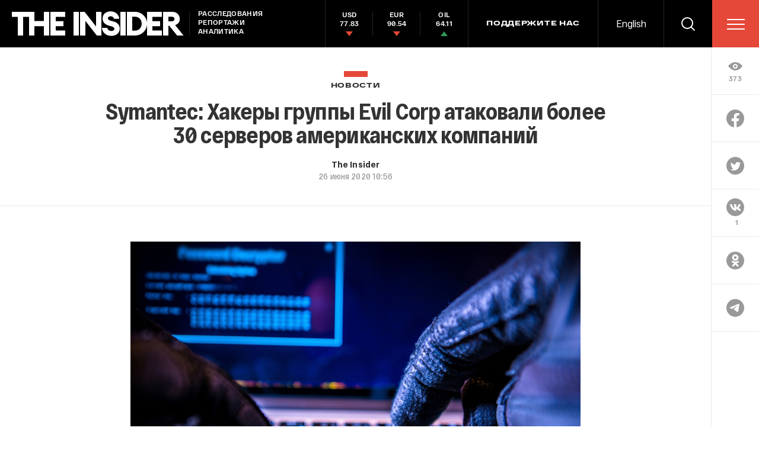

--- FILE ---
content_type: text/html; charset=windows-1251
request_url: https://theins.ru/api/proxy/vk?act=count&index=1&url=https%3A%2F%2Ftheins.ru%2Fnews%2F228145
body_size: 56
content:
VK.Share.count(1, 1);

--- FILE ---
content_type: text/html; charset=utf-8
request_url: https://www.google.com/recaptcha/api2/anchor?ar=1&k=6LfXXlQrAAAAAJfFz-T9_R_zHKzorpYdeA7oEl5d&co=aHR0cHM6Ly90aGVpbnMucnU6NDQz&hl=en&v=PoyoqOPhxBO7pBk68S4YbpHZ&size=invisible&anchor-ms=20000&execute-ms=30000&cb=niw4cjdvts56
body_size: 49385
content:
<!DOCTYPE HTML><html dir="ltr" lang="en"><head><meta http-equiv="Content-Type" content="text/html; charset=UTF-8">
<meta http-equiv="X-UA-Compatible" content="IE=edge">
<title>reCAPTCHA</title>
<style type="text/css">
/* cyrillic-ext */
@font-face {
  font-family: 'Roboto';
  font-style: normal;
  font-weight: 400;
  font-stretch: 100%;
  src: url(//fonts.gstatic.com/s/roboto/v48/KFO7CnqEu92Fr1ME7kSn66aGLdTylUAMa3GUBHMdazTgWw.woff2) format('woff2');
  unicode-range: U+0460-052F, U+1C80-1C8A, U+20B4, U+2DE0-2DFF, U+A640-A69F, U+FE2E-FE2F;
}
/* cyrillic */
@font-face {
  font-family: 'Roboto';
  font-style: normal;
  font-weight: 400;
  font-stretch: 100%;
  src: url(//fonts.gstatic.com/s/roboto/v48/KFO7CnqEu92Fr1ME7kSn66aGLdTylUAMa3iUBHMdazTgWw.woff2) format('woff2');
  unicode-range: U+0301, U+0400-045F, U+0490-0491, U+04B0-04B1, U+2116;
}
/* greek-ext */
@font-face {
  font-family: 'Roboto';
  font-style: normal;
  font-weight: 400;
  font-stretch: 100%;
  src: url(//fonts.gstatic.com/s/roboto/v48/KFO7CnqEu92Fr1ME7kSn66aGLdTylUAMa3CUBHMdazTgWw.woff2) format('woff2');
  unicode-range: U+1F00-1FFF;
}
/* greek */
@font-face {
  font-family: 'Roboto';
  font-style: normal;
  font-weight: 400;
  font-stretch: 100%;
  src: url(//fonts.gstatic.com/s/roboto/v48/KFO7CnqEu92Fr1ME7kSn66aGLdTylUAMa3-UBHMdazTgWw.woff2) format('woff2');
  unicode-range: U+0370-0377, U+037A-037F, U+0384-038A, U+038C, U+038E-03A1, U+03A3-03FF;
}
/* math */
@font-face {
  font-family: 'Roboto';
  font-style: normal;
  font-weight: 400;
  font-stretch: 100%;
  src: url(//fonts.gstatic.com/s/roboto/v48/KFO7CnqEu92Fr1ME7kSn66aGLdTylUAMawCUBHMdazTgWw.woff2) format('woff2');
  unicode-range: U+0302-0303, U+0305, U+0307-0308, U+0310, U+0312, U+0315, U+031A, U+0326-0327, U+032C, U+032F-0330, U+0332-0333, U+0338, U+033A, U+0346, U+034D, U+0391-03A1, U+03A3-03A9, U+03B1-03C9, U+03D1, U+03D5-03D6, U+03F0-03F1, U+03F4-03F5, U+2016-2017, U+2034-2038, U+203C, U+2040, U+2043, U+2047, U+2050, U+2057, U+205F, U+2070-2071, U+2074-208E, U+2090-209C, U+20D0-20DC, U+20E1, U+20E5-20EF, U+2100-2112, U+2114-2115, U+2117-2121, U+2123-214F, U+2190, U+2192, U+2194-21AE, U+21B0-21E5, U+21F1-21F2, U+21F4-2211, U+2213-2214, U+2216-22FF, U+2308-230B, U+2310, U+2319, U+231C-2321, U+2336-237A, U+237C, U+2395, U+239B-23B7, U+23D0, U+23DC-23E1, U+2474-2475, U+25AF, U+25B3, U+25B7, U+25BD, U+25C1, U+25CA, U+25CC, U+25FB, U+266D-266F, U+27C0-27FF, U+2900-2AFF, U+2B0E-2B11, U+2B30-2B4C, U+2BFE, U+3030, U+FF5B, U+FF5D, U+1D400-1D7FF, U+1EE00-1EEFF;
}
/* symbols */
@font-face {
  font-family: 'Roboto';
  font-style: normal;
  font-weight: 400;
  font-stretch: 100%;
  src: url(//fonts.gstatic.com/s/roboto/v48/KFO7CnqEu92Fr1ME7kSn66aGLdTylUAMaxKUBHMdazTgWw.woff2) format('woff2');
  unicode-range: U+0001-000C, U+000E-001F, U+007F-009F, U+20DD-20E0, U+20E2-20E4, U+2150-218F, U+2190, U+2192, U+2194-2199, U+21AF, U+21E6-21F0, U+21F3, U+2218-2219, U+2299, U+22C4-22C6, U+2300-243F, U+2440-244A, U+2460-24FF, U+25A0-27BF, U+2800-28FF, U+2921-2922, U+2981, U+29BF, U+29EB, U+2B00-2BFF, U+4DC0-4DFF, U+FFF9-FFFB, U+10140-1018E, U+10190-1019C, U+101A0, U+101D0-101FD, U+102E0-102FB, U+10E60-10E7E, U+1D2C0-1D2D3, U+1D2E0-1D37F, U+1F000-1F0FF, U+1F100-1F1AD, U+1F1E6-1F1FF, U+1F30D-1F30F, U+1F315, U+1F31C, U+1F31E, U+1F320-1F32C, U+1F336, U+1F378, U+1F37D, U+1F382, U+1F393-1F39F, U+1F3A7-1F3A8, U+1F3AC-1F3AF, U+1F3C2, U+1F3C4-1F3C6, U+1F3CA-1F3CE, U+1F3D4-1F3E0, U+1F3ED, U+1F3F1-1F3F3, U+1F3F5-1F3F7, U+1F408, U+1F415, U+1F41F, U+1F426, U+1F43F, U+1F441-1F442, U+1F444, U+1F446-1F449, U+1F44C-1F44E, U+1F453, U+1F46A, U+1F47D, U+1F4A3, U+1F4B0, U+1F4B3, U+1F4B9, U+1F4BB, U+1F4BF, U+1F4C8-1F4CB, U+1F4D6, U+1F4DA, U+1F4DF, U+1F4E3-1F4E6, U+1F4EA-1F4ED, U+1F4F7, U+1F4F9-1F4FB, U+1F4FD-1F4FE, U+1F503, U+1F507-1F50B, U+1F50D, U+1F512-1F513, U+1F53E-1F54A, U+1F54F-1F5FA, U+1F610, U+1F650-1F67F, U+1F687, U+1F68D, U+1F691, U+1F694, U+1F698, U+1F6AD, U+1F6B2, U+1F6B9-1F6BA, U+1F6BC, U+1F6C6-1F6CF, U+1F6D3-1F6D7, U+1F6E0-1F6EA, U+1F6F0-1F6F3, U+1F6F7-1F6FC, U+1F700-1F7FF, U+1F800-1F80B, U+1F810-1F847, U+1F850-1F859, U+1F860-1F887, U+1F890-1F8AD, U+1F8B0-1F8BB, U+1F8C0-1F8C1, U+1F900-1F90B, U+1F93B, U+1F946, U+1F984, U+1F996, U+1F9E9, U+1FA00-1FA6F, U+1FA70-1FA7C, U+1FA80-1FA89, U+1FA8F-1FAC6, U+1FACE-1FADC, U+1FADF-1FAE9, U+1FAF0-1FAF8, U+1FB00-1FBFF;
}
/* vietnamese */
@font-face {
  font-family: 'Roboto';
  font-style: normal;
  font-weight: 400;
  font-stretch: 100%;
  src: url(//fonts.gstatic.com/s/roboto/v48/KFO7CnqEu92Fr1ME7kSn66aGLdTylUAMa3OUBHMdazTgWw.woff2) format('woff2');
  unicode-range: U+0102-0103, U+0110-0111, U+0128-0129, U+0168-0169, U+01A0-01A1, U+01AF-01B0, U+0300-0301, U+0303-0304, U+0308-0309, U+0323, U+0329, U+1EA0-1EF9, U+20AB;
}
/* latin-ext */
@font-face {
  font-family: 'Roboto';
  font-style: normal;
  font-weight: 400;
  font-stretch: 100%;
  src: url(//fonts.gstatic.com/s/roboto/v48/KFO7CnqEu92Fr1ME7kSn66aGLdTylUAMa3KUBHMdazTgWw.woff2) format('woff2');
  unicode-range: U+0100-02BA, U+02BD-02C5, U+02C7-02CC, U+02CE-02D7, U+02DD-02FF, U+0304, U+0308, U+0329, U+1D00-1DBF, U+1E00-1E9F, U+1EF2-1EFF, U+2020, U+20A0-20AB, U+20AD-20C0, U+2113, U+2C60-2C7F, U+A720-A7FF;
}
/* latin */
@font-face {
  font-family: 'Roboto';
  font-style: normal;
  font-weight: 400;
  font-stretch: 100%;
  src: url(//fonts.gstatic.com/s/roboto/v48/KFO7CnqEu92Fr1ME7kSn66aGLdTylUAMa3yUBHMdazQ.woff2) format('woff2');
  unicode-range: U+0000-00FF, U+0131, U+0152-0153, U+02BB-02BC, U+02C6, U+02DA, U+02DC, U+0304, U+0308, U+0329, U+2000-206F, U+20AC, U+2122, U+2191, U+2193, U+2212, U+2215, U+FEFF, U+FFFD;
}
/* cyrillic-ext */
@font-face {
  font-family: 'Roboto';
  font-style: normal;
  font-weight: 500;
  font-stretch: 100%;
  src: url(//fonts.gstatic.com/s/roboto/v48/KFO7CnqEu92Fr1ME7kSn66aGLdTylUAMa3GUBHMdazTgWw.woff2) format('woff2');
  unicode-range: U+0460-052F, U+1C80-1C8A, U+20B4, U+2DE0-2DFF, U+A640-A69F, U+FE2E-FE2F;
}
/* cyrillic */
@font-face {
  font-family: 'Roboto';
  font-style: normal;
  font-weight: 500;
  font-stretch: 100%;
  src: url(//fonts.gstatic.com/s/roboto/v48/KFO7CnqEu92Fr1ME7kSn66aGLdTylUAMa3iUBHMdazTgWw.woff2) format('woff2');
  unicode-range: U+0301, U+0400-045F, U+0490-0491, U+04B0-04B1, U+2116;
}
/* greek-ext */
@font-face {
  font-family: 'Roboto';
  font-style: normal;
  font-weight: 500;
  font-stretch: 100%;
  src: url(//fonts.gstatic.com/s/roboto/v48/KFO7CnqEu92Fr1ME7kSn66aGLdTylUAMa3CUBHMdazTgWw.woff2) format('woff2');
  unicode-range: U+1F00-1FFF;
}
/* greek */
@font-face {
  font-family: 'Roboto';
  font-style: normal;
  font-weight: 500;
  font-stretch: 100%;
  src: url(//fonts.gstatic.com/s/roboto/v48/KFO7CnqEu92Fr1ME7kSn66aGLdTylUAMa3-UBHMdazTgWw.woff2) format('woff2');
  unicode-range: U+0370-0377, U+037A-037F, U+0384-038A, U+038C, U+038E-03A1, U+03A3-03FF;
}
/* math */
@font-face {
  font-family: 'Roboto';
  font-style: normal;
  font-weight: 500;
  font-stretch: 100%;
  src: url(//fonts.gstatic.com/s/roboto/v48/KFO7CnqEu92Fr1ME7kSn66aGLdTylUAMawCUBHMdazTgWw.woff2) format('woff2');
  unicode-range: U+0302-0303, U+0305, U+0307-0308, U+0310, U+0312, U+0315, U+031A, U+0326-0327, U+032C, U+032F-0330, U+0332-0333, U+0338, U+033A, U+0346, U+034D, U+0391-03A1, U+03A3-03A9, U+03B1-03C9, U+03D1, U+03D5-03D6, U+03F0-03F1, U+03F4-03F5, U+2016-2017, U+2034-2038, U+203C, U+2040, U+2043, U+2047, U+2050, U+2057, U+205F, U+2070-2071, U+2074-208E, U+2090-209C, U+20D0-20DC, U+20E1, U+20E5-20EF, U+2100-2112, U+2114-2115, U+2117-2121, U+2123-214F, U+2190, U+2192, U+2194-21AE, U+21B0-21E5, U+21F1-21F2, U+21F4-2211, U+2213-2214, U+2216-22FF, U+2308-230B, U+2310, U+2319, U+231C-2321, U+2336-237A, U+237C, U+2395, U+239B-23B7, U+23D0, U+23DC-23E1, U+2474-2475, U+25AF, U+25B3, U+25B7, U+25BD, U+25C1, U+25CA, U+25CC, U+25FB, U+266D-266F, U+27C0-27FF, U+2900-2AFF, U+2B0E-2B11, U+2B30-2B4C, U+2BFE, U+3030, U+FF5B, U+FF5D, U+1D400-1D7FF, U+1EE00-1EEFF;
}
/* symbols */
@font-face {
  font-family: 'Roboto';
  font-style: normal;
  font-weight: 500;
  font-stretch: 100%;
  src: url(//fonts.gstatic.com/s/roboto/v48/KFO7CnqEu92Fr1ME7kSn66aGLdTylUAMaxKUBHMdazTgWw.woff2) format('woff2');
  unicode-range: U+0001-000C, U+000E-001F, U+007F-009F, U+20DD-20E0, U+20E2-20E4, U+2150-218F, U+2190, U+2192, U+2194-2199, U+21AF, U+21E6-21F0, U+21F3, U+2218-2219, U+2299, U+22C4-22C6, U+2300-243F, U+2440-244A, U+2460-24FF, U+25A0-27BF, U+2800-28FF, U+2921-2922, U+2981, U+29BF, U+29EB, U+2B00-2BFF, U+4DC0-4DFF, U+FFF9-FFFB, U+10140-1018E, U+10190-1019C, U+101A0, U+101D0-101FD, U+102E0-102FB, U+10E60-10E7E, U+1D2C0-1D2D3, U+1D2E0-1D37F, U+1F000-1F0FF, U+1F100-1F1AD, U+1F1E6-1F1FF, U+1F30D-1F30F, U+1F315, U+1F31C, U+1F31E, U+1F320-1F32C, U+1F336, U+1F378, U+1F37D, U+1F382, U+1F393-1F39F, U+1F3A7-1F3A8, U+1F3AC-1F3AF, U+1F3C2, U+1F3C4-1F3C6, U+1F3CA-1F3CE, U+1F3D4-1F3E0, U+1F3ED, U+1F3F1-1F3F3, U+1F3F5-1F3F7, U+1F408, U+1F415, U+1F41F, U+1F426, U+1F43F, U+1F441-1F442, U+1F444, U+1F446-1F449, U+1F44C-1F44E, U+1F453, U+1F46A, U+1F47D, U+1F4A3, U+1F4B0, U+1F4B3, U+1F4B9, U+1F4BB, U+1F4BF, U+1F4C8-1F4CB, U+1F4D6, U+1F4DA, U+1F4DF, U+1F4E3-1F4E6, U+1F4EA-1F4ED, U+1F4F7, U+1F4F9-1F4FB, U+1F4FD-1F4FE, U+1F503, U+1F507-1F50B, U+1F50D, U+1F512-1F513, U+1F53E-1F54A, U+1F54F-1F5FA, U+1F610, U+1F650-1F67F, U+1F687, U+1F68D, U+1F691, U+1F694, U+1F698, U+1F6AD, U+1F6B2, U+1F6B9-1F6BA, U+1F6BC, U+1F6C6-1F6CF, U+1F6D3-1F6D7, U+1F6E0-1F6EA, U+1F6F0-1F6F3, U+1F6F7-1F6FC, U+1F700-1F7FF, U+1F800-1F80B, U+1F810-1F847, U+1F850-1F859, U+1F860-1F887, U+1F890-1F8AD, U+1F8B0-1F8BB, U+1F8C0-1F8C1, U+1F900-1F90B, U+1F93B, U+1F946, U+1F984, U+1F996, U+1F9E9, U+1FA00-1FA6F, U+1FA70-1FA7C, U+1FA80-1FA89, U+1FA8F-1FAC6, U+1FACE-1FADC, U+1FADF-1FAE9, U+1FAF0-1FAF8, U+1FB00-1FBFF;
}
/* vietnamese */
@font-face {
  font-family: 'Roboto';
  font-style: normal;
  font-weight: 500;
  font-stretch: 100%;
  src: url(//fonts.gstatic.com/s/roboto/v48/KFO7CnqEu92Fr1ME7kSn66aGLdTylUAMa3OUBHMdazTgWw.woff2) format('woff2');
  unicode-range: U+0102-0103, U+0110-0111, U+0128-0129, U+0168-0169, U+01A0-01A1, U+01AF-01B0, U+0300-0301, U+0303-0304, U+0308-0309, U+0323, U+0329, U+1EA0-1EF9, U+20AB;
}
/* latin-ext */
@font-face {
  font-family: 'Roboto';
  font-style: normal;
  font-weight: 500;
  font-stretch: 100%;
  src: url(//fonts.gstatic.com/s/roboto/v48/KFO7CnqEu92Fr1ME7kSn66aGLdTylUAMa3KUBHMdazTgWw.woff2) format('woff2');
  unicode-range: U+0100-02BA, U+02BD-02C5, U+02C7-02CC, U+02CE-02D7, U+02DD-02FF, U+0304, U+0308, U+0329, U+1D00-1DBF, U+1E00-1E9F, U+1EF2-1EFF, U+2020, U+20A0-20AB, U+20AD-20C0, U+2113, U+2C60-2C7F, U+A720-A7FF;
}
/* latin */
@font-face {
  font-family: 'Roboto';
  font-style: normal;
  font-weight: 500;
  font-stretch: 100%;
  src: url(//fonts.gstatic.com/s/roboto/v48/KFO7CnqEu92Fr1ME7kSn66aGLdTylUAMa3yUBHMdazQ.woff2) format('woff2');
  unicode-range: U+0000-00FF, U+0131, U+0152-0153, U+02BB-02BC, U+02C6, U+02DA, U+02DC, U+0304, U+0308, U+0329, U+2000-206F, U+20AC, U+2122, U+2191, U+2193, U+2212, U+2215, U+FEFF, U+FFFD;
}
/* cyrillic-ext */
@font-face {
  font-family: 'Roboto';
  font-style: normal;
  font-weight: 900;
  font-stretch: 100%;
  src: url(//fonts.gstatic.com/s/roboto/v48/KFO7CnqEu92Fr1ME7kSn66aGLdTylUAMa3GUBHMdazTgWw.woff2) format('woff2');
  unicode-range: U+0460-052F, U+1C80-1C8A, U+20B4, U+2DE0-2DFF, U+A640-A69F, U+FE2E-FE2F;
}
/* cyrillic */
@font-face {
  font-family: 'Roboto';
  font-style: normal;
  font-weight: 900;
  font-stretch: 100%;
  src: url(//fonts.gstatic.com/s/roboto/v48/KFO7CnqEu92Fr1ME7kSn66aGLdTylUAMa3iUBHMdazTgWw.woff2) format('woff2');
  unicode-range: U+0301, U+0400-045F, U+0490-0491, U+04B0-04B1, U+2116;
}
/* greek-ext */
@font-face {
  font-family: 'Roboto';
  font-style: normal;
  font-weight: 900;
  font-stretch: 100%;
  src: url(//fonts.gstatic.com/s/roboto/v48/KFO7CnqEu92Fr1ME7kSn66aGLdTylUAMa3CUBHMdazTgWw.woff2) format('woff2');
  unicode-range: U+1F00-1FFF;
}
/* greek */
@font-face {
  font-family: 'Roboto';
  font-style: normal;
  font-weight: 900;
  font-stretch: 100%;
  src: url(//fonts.gstatic.com/s/roboto/v48/KFO7CnqEu92Fr1ME7kSn66aGLdTylUAMa3-UBHMdazTgWw.woff2) format('woff2');
  unicode-range: U+0370-0377, U+037A-037F, U+0384-038A, U+038C, U+038E-03A1, U+03A3-03FF;
}
/* math */
@font-face {
  font-family: 'Roboto';
  font-style: normal;
  font-weight: 900;
  font-stretch: 100%;
  src: url(//fonts.gstatic.com/s/roboto/v48/KFO7CnqEu92Fr1ME7kSn66aGLdTylUAMawCUBHMdazTgWw.woff2) format('woff2');
  unicode-range: U+0302-0303, U+0305, U+0307-0308, U+0310, U+0312, U+0315, U+031A, U+0326-0327, U+032C, U+032F-0330, U+0332-0333, U+0338, U+033A, U+0346, U+034D, U+0391-03A1, U+03A3-03A9, U+03B1-03C9, U+03D1, U+03D5-03D6, U+03F0-03F1, U+03F4-03F5, U+2016-2017, U+2034-2038, U+203C, U+2040, U+2043, U+2047, U+2050, U+2057, U+205F, U+2070-2071, U+2074-208E, U+2090-209C, U+20D0-20DC, U+20E1, U+20E5-20EF, U+2100-2112, U+2114-2115, U+2117-2121, U+2123-214F, U+2190, U+2192, U+2194-21AE, U+21B0-21E5, U+21F1-21F2, U+21F4-2211, U+2213-2214, U+2216-22FF, U+2308-230B, U+2310, U+2319, U+231C-2321, U+2336-237A, U+237C, U+2395, U+239B-23B7, U+23D0, U+23DC-23E1, U+2474-2475, U+25AF, U+25B3, U+25B7, U+25BD, U+25C1, U+25CA, U+25CC, U+25FB, U+266D-266F, U+27C0-27FF, U+2900-2AFF, U+2B0E-2B11, U+2B30-2B4C, U+2BFE, U+3030, U+FF5B, U+FF5D, U+1D400-1D7FF, U+1EE00-1EEFF;
}
/* symbols */
@font-face {
  font-family: 'Roboto';
  font-style: normal;
  font-weight: 900;
  font-stretch: 100%;
  src: url(//fonts.gstatic.com/s/roboto/v48/KFO7CnqEu92Fr1ME7kSn66aGLdTylUAMaxKUBHMdazTgWw.woff2) format('woff2');
  unicode-range: U+0001-000C, U+000E-001F, U+007F-009F, U+20DD-20E0, U+20E2-20E4, U+2150-218F, U+2190, U+2192, U+2194-2199, U+21AF, U+21E6-21F0, U+21F3, U+2218-2219, U+2299, U+22C4-22C6, U+2300-243F, U+2440-244A, U+2460-24FF, U+25A0-27BF, U+2800-28FF, U+2921-2922, U+2981, U+29BF, U+29EB, U+2B00-2BFF, U+4DC0-4DFF, U+FFF9-FFFB, U+10140-1018E, U+10190-1019C, U+101A0, U+101D0-101FD, U+102E0-102FB, U+10E60-10E7E, U+1D2C0-1D2D3, U+1D2E0-1D37F, U+1F000-1F0FF, U+1F100-1F1AD, U+1F1E6-1F1FF, U+1F30D-1F30F, U+1F315, U+1F31C, U+1F31E, U+1F320-1F32C, U+1F336, U+1F378, U+1F37D, U+1F382, U+1F393-1F39F, U+1F3A7-1F3A8, U+1F3AC-1F3AF, U+1F3C2, U+1F3C4-1F3C6, U+1F3CA-1F3CE, U+1F3D4-1F3E0, U+1F3ED, U+1F3F1-1F3F3, U+1F3F5-1F3F7, U+1F408, U+1F415, U+1F41F, U+1F426, U+1F43F, U+1F441-1F442, U+1F444, U+1F446-1F449, U+1F44C-1F44E, U+1F453, U+1F46A, U+1F47D, U+1F4A3, U+1F4B0, U+1F4B3, U+1F4B9, U+1F4BB, U+1F4BF, U+1F4C8-1F4CB, U+1F4D6, U+1F4DA, U+1F4DF, U+1F4E3-1F4E6, U+1F4EA-1F4ED, U+1F4F7, U+1F4F9-1F4FB, U+1F4FD-1F4FE, U+1F503, U+1F507-1F50B, U+1F50D, U+1F512-1F513, U+1F53E-1F54A, U+1F54F-1F5FA, U+1F610, U+1F650-1F67F, U+1F687, U+1F68D, U+1F691, U+1F694, U+1F698, U+1F6AD, U+1F6B2, U+1F6B9-1F6BA, U+1F6BC, U+1F6C6-1F6CF, U+1F6D3-1F6D7, U+1F6E0-1F6EA, U+1F6F0-1F6F3, U+1F6F7-1F6FC, U+1F700-1F7FF, U+1F800-1F80B, U+1F810-1F847, U+1F850-1F859, U+1F860-1F887, U+1F890-1F8AD, U+1F8B0-1F8BB, U+1F8C0-1F8C1, U+1F900-1F90B, U+1F93B, U+1F946, U+1F984, U+1F996, U+1F9E9, U+1FA00-1FA6F, U+1FA70-1FA7C, U+1FA80-1FA89, U+1FA8F-1FAC6, U+1FACE-1FADC, U+1FADF-1FAE9, U+1FAF0-1FAF8, U+1FB00-1FBFF;
}
/* vietnamese */
@font-face {
  font-family: 'Roboto';
  font-style: normal;
  font-weight: 900;
  font-stretch: 100%;
  src: url(//fonts.gstatic.com/s/roboto/v48/KFO7CnqEu92Fr1ME7kSn66aGLdTylUAMa3OUBHMdazTgWw.woff2) format('woff2');
  unicode-range: U+0102-0103, U+0110-0111, U+0128-0129, U+0168-0169, U+01A0-01A1, U+01AF-01B0, U+0300-0301, U+0303-0304, U+0308-0309, U+0323, U+0329, U+1EA0-1EF9, U+20AB;
}
/* latin-ext */
@font-face {
  font-family: 'Roboto';
  font-style: normal;
  font-weight: 900;
  font-stretch: 100%;
  src: url(//fonts.gstatic.com/s/roboto/v48/KFO7CnqEu92Fr1ME7kSn66aGLdTylUAMa3KUBHMdazTgWw.woff2) format('woff2');
  unicode-range: U+0100-02BA, U+02BD-02C5, U+02C7-02CC, U+02CE-02D7, U+02DD-02FF, U+0304, U+0308, U+0329, U+1D00-1DBF, U+1E00-1E9F, U+1EF2-1EFF, U+2020, U+20A0-20AB, U+20AD-20C0, U+2113, U+2C60-2C7F, U+A720-A7FF;
}
/* latin */
@font-face {
  font-family: 'Roboto';
  font-style: normal;
  font-weight: 900;
  font-stretch: 100%;
  src: url(//fonts.gstatic.com/s/roboto/v48/KFO7CnqEu92Fr1ME7kSn66aGLdTylUAMa3yUBHMdazQ.woff2) format('woff2');
  unicode-range: U+0000-00FF, U+0131, U+0152-0153, U+02BB-02BC, U+02C6, U+02DA, U+02DC, U+0304, U+0308, U+0329, U+2000-206F, U+20AC, U+2122, U+2191, U+2193, U+2212, U+2215, U+FEFF, U+FFFD;
}

</style>
<link rel="stylesheet" type="text/css" href="https://www.gstatic.com/recaptcha/releases/PoyoqOPhxBO7pBk68S4YbpHZ/styles__ltr.css">
<script nonce="4H53qc_rDag-yNafa8IRHg" type="text/javascript">window['__recaptcha_api'] = 'https://www.google.com/recaptcha/api2/';</script>
<script type="text/javascript" src="https://www.gstatic.com/recaptcha/releases/PoyoqOPhxBO7pBk68S4YbpHZ/recaptcha__en.js" nonce="4H53qc_rDag-yNafa8IRHg">
      
    </script></head>
<body><div id="rc-anchor-alert" class="rc-anchor-alert"></div>
<input type="hidden" id="recaptcha-token" value="[base64]">
<script type="text/javascript" nonce="4H53qc_rDag-yNafa8IRHg">
      recaptcha.anchor.Main.init("[\x22ainput\x22,[\x22bgdata\x22,\x22\x22,\[base64]/[base64]/[base64]/[base64]/cjw8ejpyPj4+eil9Y2F0Y2gobCl7dGhyb3cgbDt9fSxIPWZ1bmN0aW9uKHcsdCx6KXtpZih3PT0xOTR8fHc9PTIwOCl0LnZbd10/dC52W3ddLmNvbmNhdCh6KTp0LnZbd109b2Yoeix0KTtlbHNle2lmKHQuYkImJnchPTMxNylyZXR1cm47dz09NjZ8fHc9PTEyMnx8dz09NDcwfHx3PT00NHx8dz09NDE2fHx3PT0zOTd8fHc9PTQyMXx8dz09Njh8fHc9PTcwfHx3PT0xODQ/[base64]/[base64]/[base64]/bmV3IGRbVl0oSlswXSk6cD09Mj9uZXcgZFtWXShKWzBdLEpbMV0pOnA9PTM/bmV3IGRbVl0oSlswXSxKWzFdLEpbMl0pOnA9PTQ/[base64]/[base64]/[base64]/[base64]\x22,\[base64]\\u003d\x22,\x22IEnCpcO1ZwzDuTxLwqzCnsKBw60Mw6bDicKReMOnYGfDt3XCnMOow5/CrWogwoLDiMOBwq/[base64]/[base64]/CqmQyaz5WDxfDgMOAw6jDh8Kpw4BKbMO1RXF9wpvDjBFww43DlcK7GRTDgMKqwoIWCkPCpStFw6gmwrjCoko+csOnfkxMw44cBMK6woUYwo15S8OAf8OMw4RnAyzDtEPCucK7OcKYGMK+MsKFw5vCs8K4woAww6DDmV4Hw4rDjAvCuU1nw7EfFsK/Hi/[base64]/wp3DscKiwrfCrwEqwpvDpMOTEh4VwqTCsDhcTmBvw5bCoHYLHlnCvTjCkmbCk8O8wqfDrVPDsXPDsMKKOllrwr7CosK6wqPDp8O8NcK3wq4xZwnDoB8fwq7Dl30WSMKfacKzfhLCu8O1DcOVfsKLwqxmw5DCk3HCosKXZ8OgP8K/wqh7IcOQw5hrwq7Dt8OyW1UKWsKMw7U+e8KNeF7Dl8OLwqwMbcO8w7/CrjXChCIMwp0EwqdFRcKEI8KoZSDDlXJJW8KHw47DssKxw6PDmsK0wofDvxfCh07Cu8KSwonCssK6w7fCsQbDvsKTLsKFc0rDvMOcwpXDnsO/[base64]/w7TClcOxCzREHnPCoV4VwpnDkUdJw4bCjBfCpVN+woAoKWjDiMOEwqANwqDDnmNCQcK1KsOXQ8KIeToGCsKFf8KZw69/WFvDrWrDjcOeXEJEOQoWwoETe8KVw7ltw5vCnFRBw4rDsgfDrMOOw6HDuQPDjxPDrUR3wpbDiG8JRMOLflrCphDCrMKPw7ofSBcWw6NMPMO1WMOONHxXaDvCpE/DmcKPDsOMPcORBFLCjMK6ScOMahHCnVrDgMKxB8Ozw6LDthgLT0cUwpLDiMKvw4/[base64]/DuFpwaTQKIV7CosKwD8OyKERAGF/DohVTNnInwrIxVUfDiAE0GCrCgwNWwrtfwqpwH8OIScOpwqHDiMOffMKSw5wWLy4wR8KfwpXDocOEwp5vw7Flw4zDpMKhbcO0wropb8Kewo4qw5/Ch8KBw7FsDMK+K8OVRMOKw7d3w49Cw6dww7vCjwY1w6fCjcKSw5ljBcKqGD/CmcKaeTHCrHHDt8ObwrLDhwcPw4TCs8O1TcKpYMO0w4gORHg9w5XDl8Owwr41YEzDqsKrwrDCgiITw77DrcK5eEzDtMO/Iy3CssKTFjnCt1s3w6PCrirDq0B6w4FZSsKLK395wrvDgMKlwpDDuMKyw4nCun0dF8KDwozCrsKBNhdKw6LDjD1Vw6nDtRZXw7/CgcKHASbDjTLCqMKbKxpowpfCvMKww74lwofDgcOMwo4pw5zCqMK1F1BhVwp7AsKFw5/CsUZrw5EnJn7DisOcT8O7E8OZXyZnwoDDtAZfwqrCrCzDo8Ouw5ASY8Ohwql2ZcKgTcK0w4EWwp7Dg8KLWEnCi8KAw6/CiMKCwrfCvcKMRDwcw7U9Vm/[base64]/DlcOYM8KnLMKjMcO3w4jClsKew6bDojjCl3p4ZmtTCWLDtMOtacOFAMK1I8KGwrU0Blh8DjTCjVrCrQlJwqDDqSNFfsOLw6LDgsKgw4Y0w7hEwoTDqMKmw6TCmsOLAsKuw5HDlMOxwqMGaAbCj8Kmw6/CgsODKnnCq8OgwprDhMKXPADDvEEpwqhTGcKlwrnDnSpGw6U/U8ObVWBgYGliw47DuFItJcOlQ8KxDTc2c2RrOsKbw6bCmsKfLMKQLx02XCDCkn8NLQLDsMKGwp/CoRvDsH/DrsKJwp/CiTbCmAXCsMORTMKWMcKDwofDtMOZP8KQfcO+w7DCtRbCq0vCtXIvw6fCs8OsDgtawqrDhR5ww7lmw6pzwr4sDnA5wrIEw5k1SAZSJ2PDmjfDp8KIfQFNwosWRi/ClnQ/HsKLF8Ouw6jCjC7CvsKVwqTCssKgZ8OEdWHClxhhw7LCnXLDusOZw4cqwovDvcKNBQrDqSQNwo3DrBBlcArCsMOrwqMYwofDuDJZGsK1w49EwpbCh8KOw4vDtmEIw6/CscKQwqJ1w75+IMO/wrXCi8KGPsOPNsOvwr/Cr8KSw6pDwp7CscKKw5JVWcKpOsO5M8ODwqnDnGrCscKMCCbDvwzClmwww5/CosKUFcKkwqkDw5dvGVMTwpcAPcKUw45XGVMqwoMEwqDDlGDCu8KQCDIiw57Ds2tADMOGwprDnsOawpHCkXjDo8K/QylFwqvCjGl9JMOvwqVAwpfCtcOPw616wpcxwpPCsm9wbDvCssOBARIUw7zCpMK2BCd/wqrDrEjCpSg7GBLCmlk6OjTCo0rChj5WOW3Ci8O5w6HCnwnChFYNBcOIw7w5C8KHwpItw4XClsOzNxIDwq/CrF3CsinDinLCtA4rTMKMOcOFwq8Gw77DqThNwoLCq8Kgw5vCmCvChRBkbhbChMOaw44beWVoFsKhw4jDvybCjhxXY0PDlMKnw5nClsOzQsOIw4/[base64]/CnMKDw5oJwpTDg8OxwprDlnHDjsKew6vDoRbCj8K2wqvDm8OjGGDDkcK9SsOdwrAhVcOsBcOECMKtBkkWwpUfRcOqGjXDozXDml/Cq8K1fTXDnwPDtsKAwrTCmk7DmMOEw6oyO3p6wrMow6pFwqvCh8KACcKhAsOGfAjCt8KAEcODXTsWwo3Dk8K9wqvCv8KSw5TDmcKbw4BmwoPCp8OpVsOxOMOaw5VQwrEVwoI/SkXDuMOMT8OMwo8PwqdKwqUgbwVOw48Aw49mC8OrKHBswpTCrMOdw5zDscOmbS/DhgHCuyDDkXvCnsKSfMO8OBTCkcOmFcKEw65QOQzDpnDDgjfCpVEdwoPClBUYwqzCpcKuwqNUw6BZc1jDiMK+woQiEl4pXcKLwpHDmsKjDMOrHMOuwpYQEsKMw4bCqcO5UUd/w5bDsytNf0hnw5TCo8OSDsODVwrClnt/wp9qEkjCusOaw7NlY3ptVcO1wrI5ZsKRMsKqwrREw7dRbRjCqnRQw5/[base64]/CrEfCqzTDosOow4/DrMOlwrkVw5ciFTcRwqUxWiY6wqLDtsOkb8KmwpHCtMONw6MAfsKeKBpmw5sKJcKYw4U/[base64]/Cl8OQZsKdw4HDj8OWVFbCgsKJw5k+LMOOw57Cj1LCsMKXaCrDt0rDjzLCq23CjMKcw5hNwrXCuijCnwQ+wp4wwoVdK8KnIsOYw4lzwqVAwojCkEnCr2QVw7/CpyDClFHDi2sCwoPDlMKOw71edhzDvwrCksOlw54+w47DhsKwwozDiFrCncKXw6XDoMOKwq8QLj/[base64]/Cp8KnGcOfw55EMGvCjSUJH1XCr8KFacKDw516wr96cDAhw4/DoMOAPsK+w5l/[base64]/DiE18w5fCug7CuxbCusOtKsOpSMKhwqFbPy3Dq8K0D3TDs8ODw5nDuBTDrFM4wqDCozUqwoPDuzzDtsO5w5RawrLDtMOcw65qwqsIwoN/[base64]/DucK7QQcMwpVBF8ODwpDDmcK+dsKML8Kiw5xfwppuwpvDiwHCkcKPE2JGdVrDpzXCuGl9NFB2BUnDrhHDiWrDv8OjaAkDKMKnwqrDnF/DkAfDn8KewqrDo8O9wpNPw4lbD2vDmXPCoj/DnxfDuRjCo8OxKMKgS8K7woDDs206YCPCvMOEwpYtw4dHTyrDrRs/Hw5Kw4B6ER5Gw5V8w5vDgMOOw5dXYsKFw7pIDEVzSH/DmsK5G8ONcMOIWipJwq8CKMKMHkJDwqEdw6Uew6vCv8OJwpwqTjjDpMKUw5PDmANQCQllb8KtHkjDv8OGwqMMcsKuWXoPPMOXecOswqUHJkw2UMOWblTDmBvCncOAw6nDisO3XMONwoUWw5/DnMK4AHDCk8KvLMK4aB9SS8ORDWrDqTZGw7DDvQLDv1DCkB/DthbDsWAQwo7DvjrDtcOmHAcVdcKNw4dBwqU7w5HDiUQIw6U+B8KZdw7ChMKBM8OcZm3CkD/[base64]/DgFp+PgPCsixbVwt1w7JJMAbCksO0JV7ClGhFwqseIwghw6zDoMKIw67DiMOHw49CwonCkQptwpTDn8O0w4PCssOHYSF5HsOybXHCncOXTcOxMg/CujUrw73CkcOsw5vDg8KtwokjRMOsGnvDnMOLw6kNw6vDl07CqcOjYcKbfMOYd8KHAnULw7IVNcOLMzLDn8OQW2HCq1jDqG0qRcOuwqs/wpUKw5xlwpNpw5Rfw7p2c0k6wpAIw50QfRPDvcKYBcOVKsKgB8OWbMOfTzvCpAwMwo9FdwnDgsOld1MZZsK2chrCk8O/NMOiwrTCucKlaEnDrcKHBjPCrcKaw7PCpMOCwqwpTcK8wrc2eCfCiCnDq2XCucOLZMKcK8OJWWQDwrjCki9zwpfCgAJ4dMO/wp0eKn0awobDrcOCKcOtNUAWbijDkcK2w448w4jDrGzDlnjCkzvDpFN/wqHDr8OGw5ojJ8OKw4PCv8Kew6scAsKqwpfCj8KBVsOQR8OFw7gDMCJBwrHDpRfDksOKd8OMw4QQw7N5Q8OdTsOvw7Ulw6g7FATCvSQtwpbCnD9Ww7AsEHzCg8KTwp/Dp23DsxQ2ecOobzPDucO9wprCrsOwwrXCr0RBBMK1wpsyfzTCisKKwro/MBgDw63CvcKgOMOmw6tUNwbCmsKawolnw6hRbMK9w5vDvcO8w6HDtsODSmbDukByP3/[base64]/[base64]/CszTCs8KAw7bCp8OqMsOYazpMPcKIGC1RwoJrw5jCuThdwpZWw4E2bAbDqcKFw5BhH8KPwr3Cog8BcsKpw5TDoSTDlnI/wogwwpYmHcKqWGMxworDlsOLCyJDw6UEw43DpB5qw5bClAUwSwnClRAQbcK3w5nDql5kF8Oeb2UML8ONMS03w5rCvMKfDQrDhMOdwrzChA0KwpbDqcOjw7FIw4/DuMOZMMOnNiM0wrzCqDzCgn8swrDCryFJwrzDhsKwcnkjMMOVBhRwd3XDr8O7ccKdwpbDtsO1bGM+woBgCMKRVcOaAMO5CMO9M8ONwrLDnsOmIEHClD15w4rCpMKYTsKHw5B8w6fDo8O/Bg5SEcOGwp/Ck8KAbhItDcO8wqk9w6PDql7CrMK5wo9/V8OUaMOAJcO8wpLCgcODXU5IwpQiw4sSwqTCj0jCssKuCsKnw4/[base64]/w4tNVn3DscOIw584e8Khwo1xwo7CoH/[base64]/[base64]/Dno2SGRHUMOQRS4Ew7Jow5XCmsKuwrhEJTBsw4kyfxB5w4TCuMOzP1XDl09HFMK+aXNVZcOLw7jDrMOOwoAvJcKsdHA9OcOVRsKcw5seVMKlFDPCjcKIw6DDrsOzOcOqaS3DhcKqw7LCsjrDpMKgw75/w4cVwoLDisKOw6Q6Mj9RScKBw5Ijw4/CoSUawoQ2ZsODw7k+woIhSMOJVsOBw5vDvsKBM8Khwq8Pw7rDpMKjPzUwAsKtBgTCusOewqJZw6tlwpkAwrDDisOlVcKVw5jCn8KXwpk/PGjDpMKQw67Ck8K5MhVswrTDgsKEEW7CgsOmwrfDosOmw6vCo8O+w5w3w7PChcKQfsOlYMOAKh7DlFLCu8KIQCjCksOlwozDtsK3G2Y1DlBdw55wwrxIw6xJwrFUCFXClVfDkBvCtHooEcO/AT8bwqUqwobDtRzCtsOywqJIUsK7CwTDvx3ChMK6T1fCn0/Cux0oZcOcSE97bXrDrcOxwp0/wpY3asOUw5zCuVvDnsO8w6QzwrjClFbDnxcbThPClxU2cMK4ccKSJsOXWsOGEMOxbz3DncKIP8Oew5/Ds8KgDMK0w7coLHHCvVfDrRDCkcOiw5tcLgvCuhnCgERWwq9fw5F7w49FckUJwrcvF8OFw40ZwoxTHnfCvcOpw53DoMKswokya1/[base64]/w61SfsOJCsOtw4DCgMOvwrzDp2nDjMKyE0zChnfCvMKGwrR1EiU4w7J/w7hgwo3CpcOLw6LDp8KVccOqHHgGw5Q0wqMRwrAuw7XChcO1XAjCtMKebn7DkQDDrR7DmcOcwrbCpcOtfMKsSMO6w6Q3N8O6BcK1w6UWU17DhV/[base64]/T3nCkh8HMDsqwq5RL8KRawoZw5pnw6fDs8K9IsKcRMO5ZB7DgsK/WjLCusKSHXU4EcO5w57DvS/DnmUlZMKibUXCjcKvdiQlUsOyw67Dh8O1PWdcwoLDhDnDn8OBwprCk8Oiw4E/[base64]/DnMO/wqUCXcOyw4XDkS7CgHNDHMOEw5N7EcOkMUbCm8KCw7N1wpnDj8OAWBbDoMKSwoEAw6txw7XCuHN3V8K/DGhZZE3CtsKLBiV+woDDoMKMFMO0w7nClWkzG8KyPMOZw5/Coi0/ZFTDlDVlOsO7CcKWw6R7HTLCssKxPg9ncAZXfmFNHsOzYnrChC/DiF8BwqLDjjJcw4Faw7LCjljDg3R+BX3DkcO+bUjDsFpYw6vDoDrCg8O9UMKAMxgnw6/DnFPDokBewrfChMO4DcOMTsOnw5XDuMO/[base64]/CncONwol2BsKnXgxYw4cLwpsjLcKpeR46w61xNsK3eMKkSh/CmD9eXcOuMn3DmzdGAsOPacOow416FMO/S8OFYMOcw6AsUQAgRzrCrXnChQrCv2FNI0fDg8KwwrTCoMOAJg/CkgbCv8Omw4TDpBbDlcO7w5FfS1zCul9PJ3nDs8KEcjgow5HCrcKGcFN3U8KBFGvCjsKIRDjCqcKJw60mN29+OMO0EcKrJBkwOXfDtF7Cpnk1wprDl8OSwp1OVV3CnHx8ScKOw6bCl2/CujzDnsOaacKwwog3JsKFAURLw45pIMOFCRM5woPDp1ptdWJ8wqzDk24Ow589w4ENJ3kmZsO7w7BSw41xSsKIw5YFBcKMDMKiaw/DoMOHVA5Nw6HCmsOfVSk7HgTDnMOWw7IhKzElw4hNwpvDjMKMKMO2w7lkwpbDq3fDhsO0w4HDv8KiB8KbeMOlwp/Dj8KnbMOmWcKGwrLCnzbCvWHDsBEKCTnDl8OAwofDlCjCksOkwosYw4XCiFEMw7jDiREjWMKefWbDiXXCjCvCkA7Dj8KBw6guX8KbeMOmEsKIMsOEwpzDksK5w7lsw61Rw6xMUWXDoUzDlsKWbsOdw5sow7/DuxTDr8OaHUkda8OIHcKeDkDCjsOxGxQABMO7wrF2PFfDgVpBwoVHRsO0MSkwwprDsAzClcK/[base64]/CmsKOwpPCpxQHwpBPwrYXbMOzw4YbCxnDpHt5amBuXsKOwqvCmzhqSnhLwqvCtsK9asOVwpvCvnTDmV7DtMOVwo0BGSZZw6w+CsKLGcOnw7rDjHA1ecK9wr1INcOnwq/[base64]/CqifDu8OLf15pZsKGN8KGwpfCukBnw5DCvTfDshnDlcObwpkkVFnCt8K8bxFsw7YywoA2w6/CucOeTUBOwqDCp8KUw5IbQVjDmMObwo3CuWxXwpbDl8KaYgtpYMOkFMKzw6LDnirClMOBwp/CsMOFQsOyXsKiL8OKw5zCmUjDpGhqwqjCrEdRIDN1wpsHZ3EFwpvCsU/[base64]/Du8OXRF1jc8O3QMOtTXnCpmfCjsO0w5U5LmbCsDZ4wq4wFMOxMmNEwqTCs8OnNcKqw77CuTtFTcKCB2sHU8KRQxjDrsOddlLDssKowqtTScKbw6/[base64]/[base64]/CrWPDvMKMDcKbPzRzZcOeGMKxw4XChizCksKgFsKsw7bCp8K+wohmL1nCtsKxw6BQw57DnMOWEMKaL8KiwpPDlsORw4k3ecOlfsK0T8OgwrIPwoJnH0kmeTHDlsKLMW3DmMOqw7pDw6fDpcOiaW/CvVxewrjCrTAzM0wHJ8KleMK7QGxCw7rDq3tNwqnCti5eFsKqbQ3DhsO7wok+wp5Gwpc0w6bCoMKswovDnmTChmZiw7dMbMOEYGrDvsK8B8OiERPDiTsHwqLCjW/[base64]/w71jw6h6w5DCgkXDtsOmFxzDuMOSwrVGOMK5worCq3PDpMK+w6oXwo58ccK4AcO+MsK+Q8KZBcOgVmLCtEbCn8OZw4vDuj3CkRFiw7YRLQXDtcKWw7DDpMKiVUvDgzzCmMKrw6bCnVxoR8OuwpxXw53DvHjDq8KIwpcPwoIwMUnDmAs+cyfDgcOzZ8ORH8KSwp/[base64]/CvsKEIMOWWkg8AVR1N8Ofw71aw49mAsK5wobDnlcJWxAJw7vCrD0BID/CpB0GwpXCmT0UPsOlTMK7wqPCmVdhwo4aw7fCsMKSwp3CmxkfwqV/w499wovDoQFfw5YCOiAVwrA5HMOVw4bDhlMLwrk/J8OYwpfCicOswpLDpjh8TloaMgHCncKbUTvCsDlKZcOaC8OswpJ2w7DCjMO2Im84R8OEU8O3XcOJw6sZwqjDksOKFcKbC8OWw7lCXwJqw7c6wpdmZjUhD1XDrMKCYkvDssKSworCqVLDnsKHwo/DqDUxVBIFw6DDn8OLM002w7FfMgguKCjDiBAMw5HCrMO4MHIlW0Ekw4zChyrCqDLCjcKiw5PDnkRgwp9gw5A5EMOrw5fDnHU6wqdsIzpiwoJ1csOyYBTCujQ9w7Uiw5vCgE45ah9Cw4kAUcKNQkoGMsOKQMKjEEVww4/Dg8Kiwr9GKkrCoxnCsxXDqXd4TUrDtjvDk8KNIsOmw7IYaCZMw5cUZnXCq35DbBIzKANgWwQIwolXw6NCw68pKMKVC8OoSWXCqytVK3TCosO2wpTDs8O8wrN8bcOZGEPClGbDglZIwptVXsKuYAZEw40rwrLDn8O9woBKV09iw5MvZk/[base64]/Dj8OAw5bCksKqBcOiwqhXw77CvCnCgMOiwrbDu8K6woZswqRsR3J+wrcwI8OeF8OxwrwWw57Cp8KLw606HWnCmsOXw4vCjxPDucK8PMOKw7XDg8OVw6LDscKBw4vDrRQzJEEYIcO/dCDDoSTCjFhXRF5kD8OEw4PCjsKRRcKcw44hA8KrEMKSwr4OwoJSecKHw6JTw53CokVxbEcSw6LClkjDhsO3Z1TCqcOzwqY/[base64]/[base64]/CiiUuS2/CocOAwpHCisKNTm/DgMO1UyIoAHIJw77Cp8KPXcKJGzzDocOqNgVpeDwbw4USasKqw4HCosKAwoNvR8KmG2w9wr/[base64]/DviHCrRfDvMOfwqXDsXxSw4XCuMOlw48zCcKBc8Onw6/CvirDszfDlCpWd8Kqd07DqBBsAcK9w7Qfw6xzXcOpRSoRw7zCoRdTOgw9w5XDosKJBRLDlcOzworDtcKfw74ZPQVGwo7CmMKUw6dyGcOWw77DicKSE8Klw5HCn8Olwp7CukxtNsKwwoROw4hbPMK8wqLCgsKyLSDCv8O0SQXCosKmA3TCq8KhwrfCilDDnx/DqsOrwoVDw4fCv8OcLEHDvzrCtWDDpMONwrjClzXDlnIUw4YYOMKuT8KlwrvDnjvDjkPDuh7CiUxpFh9QwpUcwqXDhjQ0HcK0JMOFw4kQX3EHw61GanPCmB/DhcONw4zDt8K/wpJQwqdyw5x8SsOnwo10wp3CrcObwoEOwrHCtcOEa8OlXcK7GMOSHx8ewp8Vw5N4O8OuwqUhbQTDmsKYIcKefjvCuMOjwpHDuCPCs8Kzw6AqwpUiwr92w5vCvQ40IcK4aXtXKMKFw5F7NBkDwpfCpRDCkgZVw6DDuETDqXTClmdbw7AZwpvDuEF7JH/ClE/CmsK3wrVDw65pEcKaw7bDgFvDncOywoNxw7vDpsOJw4nDjwrDnsKrw48aaMOMSgbCsMOVw619cCddw6QBa8OXwrrCumDDhcO+w5jCtjjCncOlNXDDmXLCthXCpQxwEMKLf8KtQsK5SsKVw75BSsOyYX9gwpp+FsKsw73CmzEsETh/[base64]/OiUnworCl0EQAMK/DlnDmlDDgsKbw6vDl1tTYsK9McK7Pk3DqcOTMjrCncO2SC7CocKgRCPDpsOcIRnCggjDmiLCgTrDkVHDjhUowpzCkMOFSsO7w5Q3wpZ/wrrDu8KVU1kGIQt7wr3DicKMw7ghwpXDvUDCgBg3JH3Ch8OZcDrDocKPIGnDu8K9b2/DkXDDmsOvCwXCuQnDrcKbwqFKcsOaJAhjw6Vjw4nCgcKtw6ZxAEYQw4XDvcOaDsOFwo7DtcOLw6V+wrosMxh3DwDDgMK8emfDm8KDwq3Ch33CgiXClcK2C8Ktw6R0wo3Cr1xbPioIw5/DqS/[base64]/woQkFnh9eCAhwrHCh8K/NcOoesKnFjLCowbDtcKQw7Ysw4gND8KpCA1Dw7nDl8KtYE5sTw/[base64]/DqifDn2HCnsKcwogcAcO8wrPCrAzCt8OBSirDvVs8dCpUbsKKW8KjHhTDjjMcw5c0DgzDh8KPw5LCq8OIeBwiw7/DnktAYx/CvMKmwprCssObw5zDpMKRw7zDk8ORw4tKS03Cu8KOcVUIEMK5w4UOw7/[base64]/[base64]/DlQdHw5jCgHI4wrnDlTVeJBLDncOxa3QBdi9mwqHCtEFRVho/wpxUE8OewqpXbMKuwossw6woRMOdwqHDun4ow4TDgUDCv8ODLEzDocK/[base64]/[base64]/wrR4PMOzw6/DkyvDmsOjwrzDoWdqU8OwwpRgFMO9wpfDrUlrMwzDpgwCwqTDh8OMw7pcUirCnlJLw7XCkFs/CnjDuk9NRcOMwqdFAcKFdgAiwojCssKgw43CnsODw5vDui/Dn8OLwrjDj27DncOfw77Cs8KGw65bSgDDhcKOwqHDmMOGOAohBGzDicOIw5QCacO0VMOWw41hRcKOw4xkw4DChcO6w6jDgMKHwozCon7DgyvCn1/DhcOYfsKXbMOkf8OywpHDv8OsLmDCmEBqwr4UwoEbw7LCrcKgwqd2wrjCjk8pfFA5wqd1w67CqQbCtVEkw6bCm150dnnCj0gFwrPDrC/Di8OJQm9kQcOXw4TCh8KGw5Y5G8KVw67CtxXCsSbDp10iw51sZ0UBw4p0wqApw7EBN8K+RhHDjMO7WiPDgkPCrhzCusKcbCAXwqbDisOFEhTChcKASMKPwphLQ8OBw7MfflNFXycmwofClcOBXcKBwrXDmMKjJcOWwrF3LcOZLF/Co2/[base64]/CswJ9HsKpBsOww4rDq8K3EQ3Dp3/Cg8ObFMKjR0XCtsOLw5TDrsOmb1PDmWMawoMfw43CqFtxwrQcQxnDs8KjO8OPw4DCqwAuwroJeyHDmGzCilQnM8O/I0PDrzfDlWrDusKvb8K+L0fDjMKXDCoQR8KGUVTDrsKoZ8O+Y8OMwoBqSg3Dp8KtAMOwEcOBw67DmcKVwoHCsEPDgV5fFsKpZn/DnsKEwrROwqDCsMKDwqvCmywDw5o0wrvCrBTDpzoIAHJjSsObw4bDrsKgD8KPb8KrF8OQNgpmcyJxOcKpwq1IQgbDqcO9wpXCmmB4wrTCgn9WdcK9YCnDsMK0w5fCo8OHCDw+IsKeeCbChBEZwp/CusKnOMKNw6LDgQ3DpzDDrV/CjwvDscOzwqDDoMKswp8FwpjDpXfDkcKmKgh5w70jwonDrcOhwqDCocODwodIwpPDrMK7MRHDoETCjQ4lGcOVcsKHPn5aIivDnlEgw5kwwqLDrhQfwo80woh7BxLDlcKSwoTDgcOWF8OhE8ONKmPDtHbCskrCoMKSCHnDgMKDEQ5awrnDpnPDiMO2woHDhm/ClRgzw7FFWsOsM047wpxxO2DCncO8w6cnw7ZsXifDkAU6wrA1w4XDsjDDnsO1w5MMJ0PDsAbCp8O/K8K7w5wrw78LN8O+wqTDmlHDoS/DgsOXY8OlUXTDhDl2I8OfCSY1w67Cj8OVTDfDosKWw79gTC/DlMKqwrrDr8Onw4pOMmrCiCHCqsKAEB1QMMOzHMK4w4rCh8O2Nl0iw4cpw4zCh8OqZcKuAcK/wo4+C1jDu1hIT8Ovw7UJw6jCtcOiEcKIwpjDigp5c1zDmcK7wqnCvx3Di8OfZMKbMMOzY2rDo8Krwr3CjMO6woTDnsK3HinDrjZFwocracKdFcOkVlvCpSshWCELwrXCtUIAWwZ+RMK1UsOdw7YRwqRAWMK3MDnDmVnDtMKxT1DDtDFnA8ObwovCrnjDmMKuw6R/QQ7CtMOvwqLDmk41w57Dll3Dg8OAw7zCiCbCnnLDs8KCw5xVMcKRBcKvwrE8Gm7CvxQbTMO0w6wIworDs2fDmWHDnsOXwoHDv1rCtsK5w6jCtcKLa1ZhDMKPwrrCjcOybE7Cg3DCn8KxZGLCqcKdccOiwp/DgFzDjMOQw6bColF4w5QewqbCiMOqwrnDtklJWWnDtFzDlMO1PcKwDlZaIhFpecK2wowIwovCiUdSw5FRwpkQNA5kwqcLNRrDgXrDpTs+wocOw7/Du8K+a8KiUA8kwpTDrsOROwYnwoMuwrJqYAPDiMOfw5cya8O4wqHDrB5EEcOnwrjDpkdxwqB0LMOvRSjChDbCs8KRw6hFw7bDscKGw7rDosOhUGjDqsONwq0XaMKaw77DvyB0wpVJL0MRwpp7wqrCn8OTeXJlw4g/[base64]/FFrCkcO4BAIhwrgJVlAlworDg8O1wp3DnMO8W2xxwrQ9wqUkw6vDnCofwoUBwr3ChsO4RcKzw6HCp1bChMKwMB0VJ8K/[base64]/[base64]/[base64]/[base64]/CkMOBwp/DqnzDihNFHz/ClWhqGMK4w4PDnMKcw47Dt8OoHMORQDLCgcOgw7svw7NKIsOXRcOBR8KFwrhGAA1MTsKOQcKywrDCmnRtKXfDu8OYKRtqecOxccODPQZUOMOYwrtRw6dROGLCoFA6wpXDkyVWRxBJw5/[base64]/DoWrDtcOLLH7DjMOrwoE7CsOtwqbDrS87w4AywrjCgsOww5Qcw65rPxPCthw9w5FQw6rDkcKfJj/Cn0s5G17Cg8OLwrwzw5/CvibDgcOBw5/CqsKpAFIcwoBbw5sLP8O5c8KbwpPCuMOzwrTDrcOlw4w8LWDCkkIXInZZwrpKOsKZwqZNw7Fkw53DnMKTbcOYWgTCmXnCm03Co8OtYUUew5bDt8OQVkTDjmAewrfCk8KJw5nDrhM6wr0lJkjChMOlw51/w7pqwogRwrfChinDisOLZ3bDtG5TETzDs8Kow7/DncKeNUw7w6TDvcOAwpBhw5UEwpBZJ2XDtUXDhMKswonDicKYw5Mbw7bCmBvDvg5Ew5nChcKLVWJlw5ADwrXCrmEMVMO5UsOgTsOgT8OqwrDDgn/[base64]/DncOUZibDug7DmBEifi4gMkfCpMKXQ8KfY8KmIcOhMsKwQsOyMcOTw4PDnAUNQ8KedkA/w7jCl0TCi8O3wrDCpCHDjj0cw68ywqfCq14Jwr7Cv8KmwrbDqlHDgHTDrBzCpU4Awq3Cn0oSa8KAWDDDgsO1AsKGw7rCmDQMeMO8Nl3Dun/CvRBmw7ZJw6fCiQvDt0vDl3LCqkwvbsOWdcK1ZcOFBk/[base64]/CikPCncK6MBHDmcKww7PCmcOPw6/CnsKYwqE/woBKwrVKb2EMw5EvwoIJwqHDu3PCi31VAyhcwp3DsBFfw67DrMOdw7jDoR0QHsKVw60mw4DCjMOwS8OaFUzCvxXCuXLCni8zw4ZDwrrCqSFIbsK0K8KHcMOGw4FdBT1SGxHCrcOcdWUqw57CqFrCox/[base64]/[base64]/DmC3Dg3obw5/DocKXwrl/RcKoKmLCscO+FXDCvy1Mw5J2wqZsKSfCujNWw7zCr8KSwo8aw7ocwonChGlJRcK5wrAjwo9ewoUyXDDClmDDmhRCw5/CqMKkw7/DoFVXwoZ3FiTDjDPDocOWY8OuwrvDuTLCs8OGwrgBwpoDwq1BDWjCoG0xCsO9wp1aFkHDpcKgwrp/w7B+HcKtcsK7BAdJwotRw6dNw6gww5tFw5cwwqrDqMKUFMOmQsO9wp9jWcO9YMK1wqkgwojCnsORw4HDsFjDtcOnQSoDbMKawrPDnsO5FcOwwq7CjTEaw64Sw492woLCv0fDncOTTcOUcMK/b8OhIsOZUcOSw73Cq23DlsK4w67CnE/CjWfCq2DCmCbDtcOgwpZtUMOGFsKHPMKvwohgw4dpwp4Vw6g4w7Mowr8ZHVdTCcKmwoMQw7vCrBJtGyAYw4zCuUEjw44ow5kSw6bDi8OEw6nCtBNrw5MaOsKGFMODYsK2SMKzUH/[base64]/CiMKOwrjClxHCq8K7GcKDBMKjQsORw7syMsOqwoYfwrRgw7oWf0fDt8K/ZcKDKCHDg8OVw7jCtRUZwqckCFNewqvDvRLCn8KDw4sywppgCFHCocOwJ8OSby4MH8Oow57Ctk/DmE7CrcKsJ8K0w7lNw6fCjABrw5gswqrDksO7TnkYwoxPX8K8AMK2OTxmwrHDsMKpYXErwrjCshN1w7JqS8K4wr5jw7RXwr8Le8KFwqY5wr8+fQs/csO4wrkJwqPCvmkleW7DhiNZwrjDr8Oww4spwoLCqgJqUMO0asKaVVAjw74vw5bDuMOpJcOwwoISw58cWcKAw5wJcA9mP8KcKcK/w4bDkMOENsO0U2fDmlR+GyMWRVF3wq3CjcOfEcKXCMOvw5bDsDDDmnDCkhh6wqt3w6PDnGEeOUljUcO8BTBIw6/CoU3Cm8K8w6FNwrPChcKWw4HCl8Kiw7IjwofDtWZSw4LCiMKdw67CvsOyw7TDtjZWw55xw4TDk8OUwpHDkXHCmcOfw6hMDywCPW7DqHcQYxPDqx/[base64]/[base64]/[base64]/ChsOBRUAiwqg4w7XCi03DtMKow4JLYhvCksK/wrHCsAdheMKVw7HDqRDClsKYw5Z5w719BAvCrsKjw5jCsnjCosKECMOQChMowpjDsSRBagYQw5B/wo/CucOEwo/DvMOlwrfDtlzCmMKowqc/w40Rw51BEsKswrHCuELCvAfCphxZXcOnOcKxeWU/w4cOS8OGwpB2wpJAdcK4w4wdw78Gf8Ohw6Z9G8OzC8OQw58TwrIjKsOUwoFich5vUFJdw4oPGBTDuXJQwojDpQHDvMKqeDXCncKywozDhMO6wppIwrBUAmElTzUqEsOAw6xmdQ0Mw6ZtYMK9w4/DpcOKTE7DuMOTw6cbJwDCvkMqwpZLw4FiIMKZwoPDvR4UScOcw7g9wqfCjxDCkMOFSMKWHcOMXFrDmxvCvsO6w73CkzA+RMKLw4nCr8K8S2zDmcOlwo5dwonDlsO8IcODw6jCjcK2wqDCosORwoPClMOIWcOJw6LDoGtVYk/CvsKKw5HDosORAys4M8KVZ21Aw7sAw5TDk8Oawo/ClE/CuWI7w5xTD8OJJsO2fMKKwok2w47DlG8Ww4VYw6XCosKTw6YewohnwqXDt8OlZjQOwrhDKsKxYsOTJ8ODXgjDiRZHesOxwobCksOBwpQjwqs4w6Y6wpM7wptHTwLDiF58XAjDn8K4w5c3ZsKwwqAtwrbCuijChHIGw7HCmcK/wqAHw65FOcO4wrVeCUFSEMKnXkzCrhPCn8K2w4FowptSw67CsEnCsglaX08BDsOXw6DClcKwwrBDQk4Zw5sHPwfDhndDdlsAw60Zw7R9UcKGO8OXKWrCoMOlc8OlLcOpQGnDhktNMBgTw6J3wpAyL38MJFAEw5rDqcOPPcOjwpTDhsO/bMO0w6nCsQRcJcKEwrBXwrBuQizDtV7Ci8OHwo/CqMOyw63DjgxqwpvDjTpUw7cnamRtMsKudMKOH8OMwo3Co8OvwpnCtcKSDW4sw7ZbI8O1wqzCm1k4bsKDdcO5X8O0wrrCsMOow7/Dnlw1DcKQH8K9Tk1SwqXCvcOCOMKnesKTX3EAw4zDrSttAC43wpHDnRzCu8K3w4LDgS3CocOIEWXCk8K6M8OmwrbCh1d+WcKCLcODc8KGFMO8w53CmVHCo8K9Z3UTwqFqC8OWSXAdHMKWG8O6w7LDhcK7w6LCmcOEI8KCQFZ9w6LCgsONw5RDwoDCuULDlsO8wofChw/CjxjDjHAsw7PCk3Jvw4fCgznDt1FZwojDlGnDnMOWd0PCrcOXwqhpccOzZ3klRMOHw7Vkw57DnsKVw6zCnAgnW8Knw5jDo8K1wolhwqYFbMK0b2nDu3XClsKrwo3ChcO+wqpzwrvCpF/CsyLClMKGw7xhWE1EaVXCpFvCqjrDvsKGwqzDncOVAMOKYsOHw4sTDcK3wotew61Vw4VHwpAwcQ\\u003d\\u003d\x22],null,[\x22conf\x22,null,\x226LfXXlQrAAAAAJfFz-T9_R_zHKzorpYdeA7oEl5d\x22,0,null,null,null,1,[21,125,63,73,95,87,41,43,42,83,102,105,109,121],[1017145,826],0,null,null,null,null,0,null,0,null,700,1,null,0,\[base64]/76lBhn6iwkZoQoZnOKMAhk\\u003d\x22,1,0,null,null,1,null,0,0,null,null,null,0],\x22https://theins.ru:443\x22,null,[3,1,1],null,null,null,0,3600,[\x22https://www.google.com/intl/en/policies/privacy/\x22,\x22https://www.google.com/intl/en/policies/terms/\x22],\x223WJthQbnS7bspW3wMh1zp0yS+NXmJAK/be1u5jSsYxs\\u003d\x22,0,0,null,1,1768843395509,0,0,[128,206,51],null,[219,189],\x22RC-FWv0ybSWASY4gg\x22,null,null,null,null,null,\x220dAFcWeA7XoAeLmSRFgGTJbo50mIcx0EpwpuALqcbosSqZWI5XpW4rqy90wZb7DUrse82VVS5hLYnPrK0tCxA7zGrmegWncVIQAw\x22,1768926195214]");
    </script></body></html>